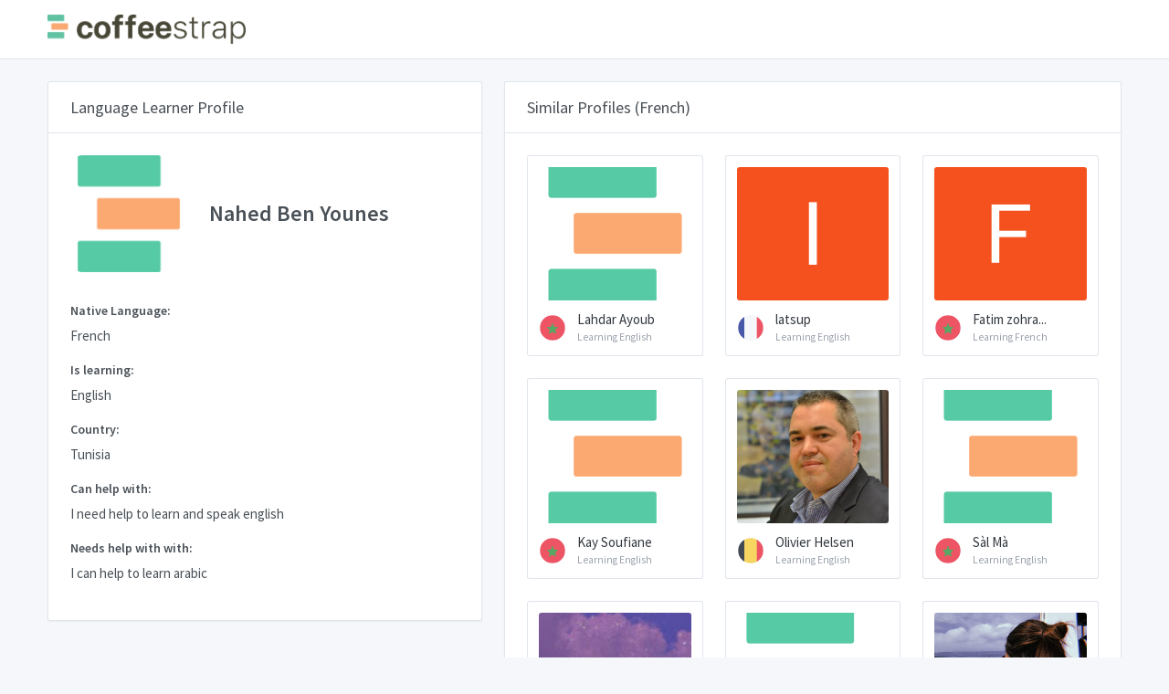

--- FILE ---
content_type: text/html; charset=utf-8
request_url: https://browse.coffeestrap.com/profiles/58f964c5-8429-45e5-8189-d477deb60724
body_size: 6108
content:
<!doctype html>
<html lang="en" dir="ltr">

<head>
  <meta charset="UTF-8">
  <meta name="viewport" content="width=device-width, user-scalable=no, initial-scale=1.0, maximum-scale=1.0, minimum-scale=1.0">
  <meta http-equiv="X-UA-Compatible" content="IE=edge,chrome=1">
  <meta http-equiv="Content-Language" content="en" />
  <meta name="msapplication-TileColor" content="#2d89ef">
  <meta name="theme-color" content="#4188c9">
  <meta name="apple-mobile-web-app-status-bar-style" content="black-translucent" />
  <meta name="apple-mobile-web-app-capable" content="yes">
  <meta name="mobile-web-app-capable" content="yes">
  <meta name="HandheldFriendly" content="True">
  <meta name="MobileOptimized" content="320">
  <meta content="Nahed Ben Younes Profile - French CoffeeStrap: A Better Language Exchange." name="description">
  <meta content="English  I need help to learn and speak english I can help to learn arabic" name="keywords">
  <meta property="og:title" content="CoffeeStrap: A Better Language Exchange.">
  <meta property="og:image" content="https://www.coffeestrap.com/assets/static/images/index/people.jpg">
  <meta property="og:description" content="Nahed Ben Younes Profile - French CoffeeStrap: A Better Language Exchange.">
  <link rel="apple-touch-icon" sizes="180x180" href="https://www.coffeestrap.com/apple-touch-icon.png">
  <link rel="icon" type="image/png" sizes="32x32" href="https://www.coffeestrap.com/favicon-32x32.png">
  <link rel="icon" type="image/png" sizes="16x16" href="https://www.coffeestrap.com/favicon-16x16.png">
  <link rel="manifest" href="https://www.coffeestrap.com/site.webmanifest">
  <meta name="msapplication-TileColor" content="#da532c">
  <script async src="https://pagead2.googlesyndication.com/pagead/js/adsbygoogle.js?client=ca-pub-3496813011928155" crossorigin="anonymous" type="709ddc0d113eaf756993bd05-text/javascript"></script>
  <meta name="theme-color" content="#ffffff">
  <title>Nahed Ben Younes Profile - French</title>
  <link rel="stylesheet" href="https://fonts.googleapis.com/css?family=Source+Sans+Pro:300,300i,400,400i,500,500i,600,600i,700,700i&amp;subset=latin-ext">
  <script src="https://cdn.jsdelivr.net/npm/vue" type="709ddc0d113eaf756993bd05-text/javascript"></script>
  <script src="../tabler/assets/js/require.min.js" type="709ddc0d113eaf756993bd05-text/javascript"></script>
  <script type="709ddc0d113eaf756993bd05-text/javascript">
    requirejs.config({
      baseUrl: '.',
      apiUrl: 'https://aroma.coffeestrap.com/',
      homeUrl: 'https://www.coffeestrap.com/',
      envName: 'production',
      pageName: 'profile',
      currentProfile: '58f964c5-8429-45e5-8189-d477deb60724'
    });
  </script>
  <!-- Dashboard Core -->
  <link href="../tabler/assets/css/dashboard.css?bust=v7" rel="stylesheet" />
  <script src="../tabler/assets/js/dashboard.js?bust=v7" type="709ddc0d113eaf756993bd05-text/javascript"></script>
  <!-- Profile -->
  <link href="../tabler/assets/css/profile.css?bust=v7" rel="stylesheet" />
</head>

<body class="">
  <div class="page">
    <div class="page-main">
      <div class="header py-4">
        <div class="container">
          <div class="d-flex">
            <a class="header-brand" href="https://www.coffeestrap.com/">
              <img src="../tabler/assets/images/cs_logo.png" class="header-brand-img d-none d-md-flex" alt="coffeestrap logo">
              <img src="../tabler/assets/images/cs_icon.png" class="header-brand-img d-md-none" alt="coffeestrap logo">
            </a>
            <div class="d-flex order-lg-2 ml-auto" id="vueHeaderMenuWidget">
              <div v-if="!user" class="nav-item d-none d-sm-flex">
                <a v-cloak :href="environment.homeUrl + 'login'" class="btn btn-sm btn-outline-primary">You are not logged in, click to Login</a>
              </div>
              <div v-if="user" :class="{ 'alert-success': user.messagesLeft > 1, 'alert-warning': user.messagesLeft === 1, 'alert-primary': user.messagesLeft < 1 }"
                v-cloak class="position-absolute position-relative-sm w-100 w-auto-sm header-badge alert alert-dismissible mb-0 alert-avatar"
                style="z-index: 999999;max-width:450px;">
                <button v-if="user.messagesLeft > 0" type="button" class="close" data-dismiss="alert"></button>
                <span class="avatar avatar-bordered" style="background-image: url(../tabler/assets/images/kim.jpg);margin-top:-1px;"></span>
                <div v-if="user.messagesLeft > 1">You have
                  <strong>
                    <span v-text="user.messagesLeft"></span> messages</strong> left for today.</div>
                <div v-if="user.messagesLeft === 1">You have just
                  <strong>
                    <span v-text="user.messagesLeft"></span> message</strong> left!</div>
                <div v-else-if="user.messagesLeft < 1">You have run out of messages for today. Come back tomorrow for
                  <strong>2 more messages</strong>, or
                  <a :href="environment.homeUrl + 'premium'">
                    <strong>get more messages</strong>
                  </a>!</div>
                <div v-if="user.messagesLeft < 1" class="alert alert-success mb-0 mt-2">
                  <p>
                    With
                    <strong>CoffeeStrap Premium</strong> you can send
                    <strong>10 messages a day</strong> and try a private lesson with
                    <strong>Kim or another CoffeeStrap Teacher!</strong>
                  </p>
                  <div class="btn-list">
                    <button class="btn btn-secondary" type="button" data-dismiss="alert">No, thanks</button>
                    <a class="btn btn-success" :href="environment.homeUrl + 'premium'">See how it works</a>
                  </div>
                </div>
              </div>
              <div class="dropdown">
                <a href="#" class="nav-link pr-0 leading-none" data-toggle="dropdown" style="z-index:999999999999">
                  <span v-cloak v-if="user.picture" class="avatar avatar-bordered" v-bind:style="{ backgroundImage: 'url(' + user.picture + ')' }"></span>
                  <span v-cloak v-else class="avatar" style="background-image: url(../tabler/assets/images/cs_icon.png);border-radius:0!important;background-color:transparent!important;"></span>
                </a>
                <div class="dropdown-menu dropdown-menu-right dropdown-menu-arrow" style="z-index: 9999999;">
                  <a v-if="!user" class="dropdown-item" href="https://www.coffeestrap.com/plus">
                    <span class="float-right">
                      <span class="badge badge-success">New</span>
                    </span>
                    <i class="dropdown-icon fe fe-award"></i>Plus
                  </a>
                  <a v-if="user" class="dropdown-item" href="https://www.coffeestrap.com/plus">
                    <span class="float-right">
                      <span class="badge badge-success">New</span>
                    </span>
                    <i class="dropdown-icon fe fe-bar-chart-2"></i>Plus
                  </a>
                  <a v-if="user" class="dropdown-item" href="https://www.coffeestrap.com/dashboard">
                    <i class="dropdown-icon fe fe-bar-chart-2"></i>Dashboard
                  </a>
                  <a v-if="user" class="dropdown-item" href="https://www.coffeestrap.com/profile">
                    <i class="dropdown-icon fe fe-settings"></i>Settings
                  </a>
                  <div class="dropdown-divider"></div>
                  <a v-if="!user" class="dropdown-item" href="https://www.coffeestrap.com/login">
                    <i class="dropdown-icon fe fe-user-check"></i> Login
                  </a>
                  <a v-if="!user" class="dropdown-item" href="https://www.coffeestrap.com/register">
                    <i class="dropdown-icon fe fe-user-plus"></i> Register
                  </a>
                  <a v-if="user" class="dropdown-item" href="https://www.coffeestrap.com/suggestions">
                    <i class="dropdown-icon fe fe-book-open"></i>Suggestions
                  </a>
                  <a v-if="user" class="dropdown-item" href="#" onclick="if (!window.__cfRLUnblockHandlers) return false; window.rest.logOut()" data-cf-modified-709ddc0d113eaf756993bd05-="">
                    <i class="dropdown-icon fe fe-log-out"></i> Logout
                  </a>
                </div>
              </div>
            </div>
          </div>
        </div>
      </div>
      <div class="my-3 my-md-5">
        <div class="container">
          <div class="row">
            <div class="col-lg-6 col-xl-5">
              <div class="card">
                <div class="card-header">
                  <h3 class="card-title">Language Learner Profile</h3>
                </div>
                <div class="card-body pa-1">
                  <div class="row mb-6">
                    <div class="col-auto">
                      <span class="avatar avatar-xxxl avatar-squared" style="background-color:transparent; background-image: url(https://graph.facebook.com/v2.12/1432830000190289/picture?width=9999), url(../tabler/assets/images/cs_icon.png)"></span>
                    </div>
                    <div class="col d-flex">
                      <div class="justify-content-center align-self-center">
                        <h3 class="mb-0">Nahed Ben Younes</h3>
                      </div>
                    </div>
                  </div>
                  <div class="form-group">
                    <label class="form-label">Native Language:</label>
                    <p>French</p>
                  </div>
                  <div class="form-group">
                    <label class="form-label">Is learning:</label>
                    <p>English</p>
                  </div>
                  <div class="form-group">
                    <label class="form-label">Country:</label>
                    <p>Tunisia</p>
                  </div>
                  <div class="form-group">
                    <label class="form-label">Can help with:</label>
                    <p> I need help to learn and speak english</p>
                  </div>
                  <div class="form-group">
                    <label class="form-label">Needs help with with:</label>
                    <span>I can help to learn arabic</span>
                  </div>
                  <div id="vueSendMessageWidget">
                    <div v-cloak v-if="messages.length && user" class="form-group">
                      <label class="form-label mb-2">Your message history with Nahed Ben Younes:</label>
                      <div id="messagesWrapper" class="example d-flex flex-column-reverse messages-wrapper">
                        <div v-for="(message, index) in messagesSortedByInverseCreation" :key="index" class="alert w-75" :class="{ 'alert-success align-self-end': message.sourceId === user.id, 'alert-primary align-self-start': message.sourceId !== user.id }">
                          <div v-if="message.sourceId === user.id">
                            <span v-if="user.picture" class="avatar avatar-message" v-bind:style="{ backgroundImage: 'url(' + user.picture + ')' }"></span>
                            <span v-else class="avatar avatar-message" style="background-image: url(../tabler/assets/images/cs_icon.png);border-radius:0!important;background-color:transparent!important;"></span>
                          </div>
                          <div v-else>
                            <span class="avatar avatar-message" style="background-color:white; background-image: url(https://graph.facebook.com/v2.12/1432830000190289/picture?width=9999), url(../tabler/assets/images/cs_icon.png)"></span>
                          </div>
                          <span v-text="message.text"></span>
                          <div class="d-flex justify-content-end">
                            <span class="position-absolute" style="font-style:italic;right:0.5em;bottom:0;font-size:10px;" v-text="$options.filters.formatDate(message.creationDate)"></span>
                          </div>
                        </div>
                      </div>
                    </div>
                    <div class="form-group">
                      <div v-cloak v-if="user">
                        <div v-if="user.messagesLeft > 0">
                          <div v-if="user.id === environment.profile_id" v-cloak class="card text-white bg-success my-3">
                            <div class="card-body py-3">
                              <p class="card-text text-center">
                                <strong>This is your profile!</strong>
                              </p>
                            </div>
                          </div>
                          <form v-else-if="!sent" v-cloak v-on:submit.prevent="sendMessage">
                            <label v-if="messages.length === 0" class="form-label">Send a message to Nahed Ben Younes:
                            </label>
                            <span v-cloak class="form-label-small mb-1 float-right" :class="{ 'text-red': !valid, 'text-green': valid  }" style="font-weight:700;">
                              <span v-cloak v-if="validatedMessage" v-text="validatedMessage.length"></span>
                              <span v-else>0</span>/500
                            </span>
                            <textarea maxlength="500" minlength="20" v-model="message" @keydown="onKeyDown" class="form-control" name="example-textarea-input"
                              :class="{'is-invalid state-invalid': error.length > 0, 'state-invalid': !valid, 'state-valid': valid, 'is-valid' : error.length === 0}"
                              rows="4" placeholder="Your message for Nahed Ben Younes.." style="margin-top: 0px; margin-bottom: 0px; height: 140px;"></textarea>
                            <div v-cloak :class="{'invalid-feedback d-block': error.length > 0, 'd-none': error.length === 0}">
                              <strong>
                                <span v-text="error"></span>
                              </strong>
                            </div>
                            <button type="submit" v-text="validityMessage || 'SEND'" :disabled="!valid" :class="{ 'disabled btn-primary btn-small-text': !valid, 'btn-success': valid }"
                              class="btn btn-block mt-2 btn-send-message"></button>
                          </form>
                          <div v-else-if="sent" v-cloak id="messageIsSentAdvice" class="card text-white bg-success my-3">
                            <div class="card-body py-3">
                              <p class="card-text">
                                <strong>Your message to Nahed Ben Younes was sent! You have
                                  <strong>
                                    <span v-text="user.messagesLeft"></span> message</strong> left for today.</strong>
                              </p>
                            </div>
                          </div>
                        </div>
                        <div v-else v-cloak class="card text-white bg-success my-3">
                          <div class="card-body py-3">
                            <p class="card-text">
                              <strong>Well done!</strong> come back tomorrow for
                              <strong>2 more messages</strong>, or
                              <a :href="environment.homeUrl + 'premium'" style="color:#fff;">
                                <strong>click here to try CoffeeStrap Premium</strong>
                              </a>
                            </p>
                          </div>
                        </div>
                      </div>
                      <div v-else v-cloak>
                        <label class="form-label">Login in to send a message to Nahed Ben Younes:</label>
                        <button type="button" v-on:click="connectSocial('facebook')" class="btn btn-facebook w-100 h-100 d-flex my-3">
                          <i class="inline_svg_icon inline_svg_icon_fb mr-2 d-block flex-shrink-0 h-100"></i>
                          <span class="w-100 h-100 align-self-center text-left" style="text-indent:10%;font-size:1rem;">Login with Facebook</span>
                        </button>
                        <button type="button" v-on:click="connectSocial('google')" class="btn btn-google w-100 h-100 d-flex my-3">
                          <i class="inline_svg_icon inline_svg_icon_gg mr-2 d-block flex-shrink-0 h-100"></i>
                          <span class="w-100 h-100 align-self-center text-left" style="text-indent:10%;font-size:1rem;">Login with Google</span>
                        </button>
                      </div>
                    </div>
                  </div>
                </div>
              </div>
            </div>
            <div class="col-lg-6 col-xl-7">
              <form class="card">
                <div class="card-header">
                  <h3 class="card-title">Similar Profiles (French)</h3>
                </div>
                <div class="card-body">
                  <div class="row row-cards">
                    
                    <div class="col-sm-6 col-xl-4" style="overflow:hidden;">
                      <a href="https://browse.coffeestrap.com/profiles/c68167fc-1bef-4c5b-8748-233eda6c6aa3" class="suggested-profile card p-3 noDeco">
                        <div class="image-container mb-3">
                          <script src="/cdn-cgi/scripts/7d0fa10a/cloudflare-static/rocket-loader.min.js" data-cf-settings="709ddc0d113eaf756993bd05-|49"></script><img src="https://graph.facebook.com/v2.12/2711703275523491/picture?width=9999" alt="Lahdar Ayoub picture" onerror="this.src='../tabler/assets/images/cs_icon.png'"
                            class="rounded">
                        </div>
                        <div class="d-flex align-items-center justify-content-start" style="overflow:hidden;">
                          <div class="avatar avatar-sd flex-shrink-0 flag flag-ma mr-1"></div>
                          <div>
                            <div style="white-space: nowrap;" class="suggestionName text-gray-dark">Lahdar Ayoub</div>
                            <small>
                              <small style="white-space: nowrap;" class="d-block text-muted">Learning English</small>
                            </small>
                          </div>
                        </div>
                      </a>
                    </div>
                    
                    <div class="col-sm-6 col-xl-4" style="overflow:hidden;">
                      <a href="https://browse.coffeestrap.com/profiles/bc2448f7-fab9-48c5-a60f-2a74baf5cca0" class="suggested-profile card p-3 noDeco">
                        <div class="image-container mb-3">
                          <script src="/cdn-cgi/scripts/7d0fa10a/cloudflare-static/rocket-loader.min.js" data-cf-settings="709ddc0d113eaf756993bd05-|49"></script><img src="https://lh5.googleusercontent.com/-0WnBsajpNZs/AAAAAAAAAAI/AAAAAAAAAAA/ACHi3rfckx0PPgPAds78hfgC2NR54YVO5w/mo/photo.jpg" alt="latsup picture" onerror="this.src='../tabler/assets/images/cs_icon.png'"
                            class="rounded">
                        </div>
                        <div class="d-flex align-items-center justify-content-start" style="overflow:hidden;">
                          <div class="avatar avatar-sd flex-shrink-0 flag flag-fr mr-1"></div>
                          <div>
                            <div style="white-space: nowrap;" class="suggestionName text-gray-dark">latsup</div>
                            <small>
                              <small style="white-space: nowrap;" class="d-block text-muted">Learning English</small>
                            </small>
                          </div>
                        </div>
                      </a>
                    </div>
                    
                    <div class="col-sm-6 col-xl-4" style="overflow:hidden;">
                      <a href="https://browse.coffeestrap.com/profiles/af67039d-5a4d-4b05-9441-5f2cfa3670e0" class="suggested-profile card p-3 noDeco">
                        <div class="image-container mb-3">
                          <script src="/cdn-cgi/scripts/7d0fa10a/cloudflare-static/rocket-loader.min.js" data-cf-settings="709ddc0d113eaf756993bd05-|49"></script><img src="https://lh4.googleusercontent.com/-aU0SRR1WMmI/AAAAAAAAAAI/AAAAAAAAAAA/ACHi3rf_Nx2JT2o7R8RGmKZvi4Xl_Qpryw/mo/photo.jpg" alt="Fatim zohra Tanany picture" onerror="this.src='../tabler/assets/images/cs_icon.png'"
                            class="rounded">
                        </div>
                        <div class="d-flex align-items-center justify-content-start" style="overflow:hidden;">
                          <div class="avatar avatar-sd flex-shrink-0 flag flag-ma mr-1"></div>
                          <div>
                            <div style="white-space: nowrap;" class="suggestionName text-gray-dark">Fatim zohra...</div>
                            <small>
                              <small style="white-space: nowrap;" class="d-block text-muted">Learning French</small>
                            </small>
                          </div>
                        </div>
                      </a>
                    </div>
                    
                    <div class="col-sm-6 col-xl-4" style="overflow:hidden;">
                      <a href="https://browse.coffeestrap.com/profiles/a44c40ca-80aa-46fc-ac0c-572676098fe1" class="suggested-profile card p-3 noDeco">
                        <div class="image-container mb-3">
                          <script src="/cdn-cgi/scripts/7d0fa10a/cloudflare-static/rocket-loader.min.js" data-cf-settings="709ddc0d113eaf756993bd05-|49"></script><img src="https://graph.facebook.com/v2.12/2000681076713806/picture?width=9999" alt="Kay Soufiane picture" onerror="this.src='../tabler/assets/images/cs_icon.png'"
                            class="rounded">
                        </div>
                        <div class="d-flex align-items-center justify-content-start" style="overflow:hidden;">
                          <div class="avatar avatar-sd flex-shrink-0 flag flag-ma mr-1"></div>
                          <div>
                            <div style="white-space: nowrap;" class="suggestionName text-gray-dark">Kay Soufiane</div>
                            <small>
                              <small style="white-space: nowrap;" class="d-block text-muted">Learning English</small>
                            </small>
                          </div>
                        </div>
                      </a>
                    </div>
                    
                    <div class="col-sm-6 col-xl-4" style="overflow:hidden;">
                      <a href="https://browse.coffeestrap.com/profiles/9bd39e65-fbba-45f8-8c21-1fad01fce137" class="suggested-profile card p-3 noDeco">
                        <div class="image-container mb-3">
                          <script src="/cdn-cgi/scripts/7d0fa10a/cloudflare-static/rocket-loader.min.js" data-cf-settings="709ddc0d113eaf756993bd05-|49"></script><img src="https://lh6.googleusercontent.com/-QMafFt6BGaU/AAAAAAAAAAI/AAAAAAAAB-Q/yUsq-Mz3TIc/photo.jpg" alt="Olivier Helsen picture" onerror="this.src='../tabler/assets/images/cs_icon.png'"
                            class="rounded">
                        </div>
                        <div class="d-flex align-items-center justify-content-start" style="overflow:hidden;">
                          <div class="avatar avatar-sd flex-shrink-0 flag flag-be mr-1"></div>
                          <div>
                            <div style="white-space: nowrap;" class="suggestionName text-gray-dark">Olivier Helsen</div>
                            <small>
                              <small style="white-space: nowrap;" class="d-block text-muted">Learning English</small>
                            </small>
                          </div>
                        </div>
                      </a>
                    </div>
                    
                    <div class="col-sm-6 col-xl-4" style="overflow:hidden;">
                      <a href="https://browse.coffeestrap.com/profiles/4db557a4-8614-418e-b6b9-9b7983af9098" class="suggested-profile card p-3 noDeco">
                        <div class="image-container mb-3">
                          <script src="/cdn-cgi/scripts/7d0fa10a/cloudflare-static/rocket-loader.min.js" data-cf-settings="709ddc0d113eaf756993bd05-|49"></script><img src="https://graph.facebook.com/v2.12/1184935095012931/picture?width=9999" alt="Sàl Mà picture" onerror="this.src='../tabler/assets/images/cs_icon.png'"
                            class="rounded">
                        </div>
                        <div class="d-flex align-items-center justify-content-start" style="overflow:hidden;">
                          <div class="avatar avatar-sd flex-shrink-0 flag flag-ma mr-1"></div>
                          <div>
                            <div style="white-space: nowrap;" class="suggestionName text-gray-dark">Sàl Mà</div>
                            <small>
                              <small style="white-space: nowrap;" class="d-block text-muted">Learning English</small>
                            </small>
                          </div>
                        </div>
                      </a>
                    </div>
                    
                    <div class="col-sm-6 col-xl-4" style="overflow:hidden;">
                      <a href="https://browse.coffeestrap.com/profiles/46027546-b035-4945-ab2a-36e8598bbfff" class="suggested-profile card p-3 noDeco">
                        <div class="image-container mb-3">
                          <script src="/cdn-cgi/scripts/7d0fa10a/cloudflare-static/rocket-loader.min.js" data-cf-settings="709ddc0d113eaf756993bd05-|49"></script><img src="https://lh3.googleusercontent.com/a/AATXAJz7xCGKvp1n1PDAo898a51AJa1hdnEc-McIohFS=s96-c" alt="oziko attebi picture" onerror="this.src='../tabler/assets/images/cs_icon.png'"
                            class="rounded">
                        </div>
                        <div class="d-flex align-items-center justify-content-start" style="overflow:hidden;">
                          <div class="avatar avatar-sd flex-shrink-0 flag flag-af mr-1"></div>
                          <div>
                            <div style="white-space: nowrap;" class="suggestionName text-gray-dark">oziko attebi</div>
                            <small>
                              <small style="white-space: nowrap;" class="d-block text-muted">Learning English</small>
                            </small>
                          </div>
                        </div>
                      </a>
                    </div>
                    
                    <div class="col-sm-6 col-xl-4" style="overflow:hidden;">
                      <a href="https://browse.coffeestrap.com/profiles/daeb1760-caa1-4dfe-a740-b5f047e35640" class="suggested-profile card p-3 noDeco">
                        <div class="image-container mb-3">
                          <script src="/cdn-cgi/scripts/7d0fa10a/cloudflare-static/rocket-loader.min.js" data-cf-settings="709ddc0d113eaf756993bd05-|49"></script><img src="https://graph.facebook.com/v2.12/923572724509162/picture?width=9999" alt="Morgan Rlt picture" onerror="this.src='../tabler/assets/images/cs_icon.png'"
                            class="rounded">
                        </div>
                        <div class="d-flex align-items-center justify-content-start" style="overflow:hidden;">
                          <div class="avatar avatar-sd flex-shrink-0 flag flag-jp mr-1"></div>
                          <div>
                            <div style="white-space: nowrap;" class="suggestionName text-gray-dark">Morgan Rlt</div>
                            <small>
                              <small style="white-space: nowrap;" class="d-block text-muted">Learning English</small>
                            </small>
                          </div>
                        </div>
                      </a>
                    </div>
                    
                    <div class="col-sm-6 col-xl-4" style="overflow:hidden;">
                      <a href="https://browse.coffeestrap.com/profiles/b9ebd967-142b-482b-a431-307e29a97e40" class="suggested-profile card p-3 noDeco">
                        <div class="image-container mb-3">
                          <script src="/cdn-cgi/scripts/7d0fa10a/cloudflare-static/rocket-loader.min.js" data-cf-settings="709ddc0d113eaf756993bd05-|49"></script><img src="https://lh3.googleusercontent.com/a-/AAuE7mDN6_Q9z2YnIvEZl4S3xYGpkaFGebWHHehzJMq0tQ" alt="Iris Beraud picture" onerror="this.src='../tabler/assets/images/cs_icon.png'"
                            class="rounded">
                        </div>
                        <div class="d-flex align-items-center justify-content-start" style="overflow:hidden;">
                          <div class="avatar avatar-sd flex-shrink-0 flag flag-fr mr-1"></div>
                          <div>
                            <div style="white-space: nowrap;" class="suggestionName text-gray-dark">Iris Beraud</div>
                            <small>
                              <small style="white-space: nowrap;" class="d-block text-muted">Learning English</small>
                            </small>
                          </div>
                        </div>
                      </a>
                    </div>
                    
                    <div class="col-sm-6 col-xl-4" style="overflow:hidden;">
                      <a href="https://browse.coffeestrap.com/profiles/a57e081c-9a73-4432-8cd3-1dc446d269ac" class="suggested-profile card p-3 noDeco">
                        <div class="image-container mb-3">
                          <script src="/cdn-cgi/scripts/7d0fa10a/cloudflare-static/rocket-loader.min.js" data-cf-settings="709ddc0d113eaf756993bd05-|49"></script><img src="https://lh5.googleusercontent.com/-qniicZePlVI/AAAAAAAAAAI/AAAAAAAAABc/6H6XO_FBwgc/photo.jpg" alt="Alioune Badara Kamara picture" onerror="this.src='../tabler/assets/images/cs_icon.png'"
                            class="rounded">
                        </div>
                        <div class="d-flex align-items-center justify-content-start" style="overflow:hidden;">
                          <div class="avatar avatar-sd flex-shrink-0 flag flag-sn mr-1"></div>
                          <div>
                            <div style="white-space: nowrap;" class="suggestionName text-gray-dark">Alioune Badara...</div>
                            <small>
                              <small style="white-space: nowrap;" class="d-block text-muted">Learning English</small>
                            </small>
                          </div>
                        </div>
                      </a>
                    </div>
                    
                    <div class="col-sm-6 col-xl-4" style="overflow:hidden;">
                      <a href="https://browse.coffeestrap.com/profiles/009db59c-27f7-4278-9855-367958c14b13" class="suggested-profile card p-3 noDeco">
                        <div class="image-container mb-3">
                          <script src="/cdn-cgi/scripts/7d0fa10a/cloudflare-static/rocket-loader.min.js" data-cf-settings="709ddc0d113eaf756993bd05-|49"></script><img src="https://lh3.googleusercontent.com/--8oa7rl6Ew0/AAAAAAAAAAI/AAAAAAAAAAA/AKxrwcbSfdWs5QThlCM7ss3CnBuB_tiNxA/mo/photo.jpg" alt="Amal Benibba picture" onerror="this.src='../tabler/assets/images/cs_icon.png'"
                            class="rounded">
                        </div>
                        <div class="d-flex align-items-center justify-content-start" style="overflow:hidden;">
                          <div class="avatar avatar-sd flex-shrink-0 flag flag-ma mr-1"></div>
                          <div>
                            <div style="white-space: nowrap;" class="suggestionName text-gray-dark">Amal Benibba</div>
                            <small>
                              <small style="white-space: nowrap;" class="d-block text-muted">Learning English</small>
                            </small>
                          </div>
                        </div>
                      </a>
                    </div>
                    
                    <div class="col-sm-6 col-xl-4" style="overflow:hidden;">
                      <a href="https://browse.coffeestrap.com/profiles/29b0a3da-8880-4842-a9f4-c77be7d2b84d" class="suggested-profile card p-3 noDeco">
                        <div class="image-container mb-3">
                          <script src="/cdn-cgi/scripts/7d0fa10a/cloudflare-static/rocket-loader.min.js" data-cf-settings="709ddc0d113eaf756993bd05-|49"></script><img src="https://graph.facebook.com/v2.12/10216177636626480/picture?width=9999" alt="Loris Bruyninckx picture" onerror="this.src='../tabler/assets/images/cs_icon.png'"
                            class="rounded">
                        </div>
                        <div class="d-flex align-items-center justify-content-start" style="overflow:hidden;">
                          <div class="avatar avatar-sd flex-shrink-0 flag flag-be mr-1"></div>
                          <div>
                            <div style="white-space: nowrap;" class="suggestionName text-gray-dark">Loris Bruyninckx</div>
                            <small>
                              <small style="white-space: nowrap;" class="d-block text-muted">Learning English</small>
                            </small>
                          </div>
                        </div>
                      </a>
                    </div>
                    
                  </div>
                </div>
                <div class="card-footer text-right">
                  
                  <a class="btn btn-success w-100" href="https://lessons.coffeestrap.com/learn/French" role="button">Learn French together: Browse French Students</a>
                  
                </div>
              </form>
            </div>
          </div>
        </div>
      </div>
    </div>
    <footer class="footer">
      <div class="container">
        <div class="row align-items-center flex-row-reverse">
          <div class="col-auto ml-lg-auto">
            <div class="row align-items-center">
              <div class="col-auto">
                <ul class="list-inline list-inline-dots mb-0">
                  <li class="list-inline-item">
                    <a href="https://www.facebook.com/coffeestrap">Facebook</a>
                  </li>
                  <li class="list-inline-item">
                    <a href="https://www.twitter.com/coffeestrap">Twitter</a>
                  </li>
                </ul>
              </div>
              <div class="col-auto">
                <a href="https://www.coffeestrap.com/" class="btn btn-outline-success btn-sm">Create a CoffeeStrap Profile</a>
              </div>
            </div>
          </div>
        </div>
      </div>
    </footer>
  </div>
  
  <!-- Google Tag Manager -->
  <script type="709ddc0d113eaf756993bd05-text/javascript">
    (function (w, d, s, l, i) {
      w[l] = w[l] || [];
      w[l].push({
        'gtm.start': new Date().getTime(),
        event: 'gtm.js'
      });
      var f = d.getElementsByTagName(s)[0],
        j = d.createElement(s),
        dl = l != 'dataLayer' ? '&l=' + l : '';
      j.async = true;
      j.src =
        'https://www.googletagmanager.com/gtm.js?id=' + i + dl;
      f.parentNode.insertBefore(j, f);
    })(window, document, 'script', 'dataLayer', 'GTM-TJ874LC');
  </script>
  <!-- End Google Tag Manager -->
  <!-- Global site tag (gtag.js) - Google Analytics -->
  <script async src="https://www.googletagmanager.com/gtag/js?id=UA-37343494-6" type="709ddc0d113eaf756993bd05-text/javascript"></script>
  <script type="709ddc0d113eaf756993bd05-text/javascript">
    window.dataLayer = window.dataLayer || [];

    function gtag() {
      dataLayer.push(arguments);
    }
    gtag('js', new Date());
    gtag('config', 'UA-37343494-6');
  </script>
  
<script src="/cdn-cgi/scripts/7d0fa10a/cloudflare-static/rocket-loader.min.js" data-cf-settings="709ddc0d113eaf756993bd05-|49" defer></script><script defer src="https://static.cloudflareinsights.com/beacon.min.js/vcd15cbe7772f49c399c6a5babf22c1241717689176015" integrity="sha512-ZpsOmlRQV6y907TI0dKBHq9Md29nnaEIPlkf84rnaERnq6zvWvPUqr2ft8M1aS28oN72PdrCzSjY4U6VaAw1EQ==" data-cf-beacon='{"version":"2024.11.0","token":"75ce3311bca444e8a3337fd9589a5ed1","r":1,"server_timing":{"name":{"cfCacheStatus":true,"cfEdge":true,"cfExtPri":true,"cfL4":true,"cfOrigin":true,"cfSpeedBrain":true},"location_startswith":null}}' crossorigin="anonymous"></script>
</body>

</html>

--- FILE ---
content_type: text/html; charset=utf-8
request_url: https://www.google.com/recaptcha/api2/aframe
body_size: 251
content:
<!DOCTYPE HTML><html><head><meta http-equiv="content-type" content="text/html; charset=UTF-8"></head><body><script nonce="lG0NmBFDMK4oI9BO5YaNVQ">/** Anti-fraud and anti-abuse applications only. See google.com/recaptcha */ try{var clients={'sodar':'https://pagead2.googlesyndication.com/pagead/sodar?'};window.addEventListener("message",function(a){try{if(a.source===window.parent){var b=JSON.parse(a.data);var c=clients[b['id']];if(c){var d=document.createElement('img');d.src=c+b['params']+'&rc='+(localStorage.getItem("rc::a")?sessionStorage.getItem("rc::b"):"");window.document.body.appendChild(d);sessionStorage.setItem("rc::e",parseInt(sessionStorage.getItem("rc::e")||0)+1);localStorage.setItem("rc::h",'1768841421613');}}}catch(b){}});window.parent.postMessage("_grecaptcha_ready", "*");}catch(b){}</script></body></html>

--- FILE ---
content_type: application/javascript; charset=UTF-8
request_url: https://browse.coffeestrap.com/tabler/assets/js/core.js?bust=v7
body_size: 331
content:
/**
 *
 */
let hexToRgba = function(hex, opacity) {
  let result = /^#?([a-f\d]{2})([a-f\d]{2})([a-f\d]{2})$/i.exec(hex);
  let rgb = result ? {
    r: parseInt(result[1], 16),
    g: parseInt(result[2], 16),
    b: parseInt(result[3], 16)
  } : null;

  return 'rgba(' + rgb.r + ', ' + rgb.g + ', ' + rgb.b + ', ' + opacity + ')';
};

/**
 *
 */
$(document).ready(function() {
  /** Constant div card */
  const DIV_CARD = 'div.card';

  /** Initialize tooltips */
  $('[data-toggle="tooltip"]').tooltip();

  /** Initialize popovers */
  $('[data-toggle="popover"]').popover({
    html: true
  });

  /** Function for remove card */
  $('[data-toggle="card-remove"]').on('click', function(e) {
    let $card = $(this).closest(DIV_CARD);

    $card.remove();

    e.preventDefault();
    return false;
  });

  /** Function for collapse card */
  $('[data-toggle="card-collapse"]').on('click', function(e) {
    let $card = $(this).closest(DIV_CARD);

    $card.toggleClass('card-collapsed');

    e.preventDefault();
    return false;
  });

  /** Function for fullscreen card */
  $('[data-toggle="card-fullscreen"]').on('click', function(e) {
    let $card = $(this).closest(DIV_CARD);

    $card.toggleClass('card-fullscreen').removeClass('card-collapsed');

    e.preventDefault();
    return false;
  });

  /**  */
  if ($('[data-sparkline]').length) {
    let generateSparkline = function($elem, data, params) {
      $elem.sparkline(data, {
        type: $elem.attr('data-sparkline-type'),
        height: '100%',
        barColor: params.color,
        lineColor: params.color,
        fillColor: 'transparent',
        spotColor: params.color,
        spotRadius: 0,
        lineWidth: 2,
        highlightColor: hexToRgba(params.color, .6),
        highlightLineColor: '#666',
        defaultPixelsPerValue: 5
      });
    };

    require(['sparkline'], function() {
      $('[data-sparkline]').each(function() {
        let $chart = $(this);

        generateSparkline($chart, JSON.parse($chart.attr('data-sparkline')), {
          color: $chart.attr('data-sparkline-color')
        });
      });
    });
  }

  /**  */
  if ($('.chart-circle').length) {
    require(['circle-progress'], function() {
      $('.chart-circle').each(function() {
        let $this = $(this);

        $this.circleProgress({
          fill: {
            color: tabler.colors[$this.attr('data-color')] || tabler.colors.blue
          },
          size: $this.height(),
          startAngle: -Math.PI / 4 * 2,
          emptyFill: '#F4F4F4',
          lineCap: 'round'
        });
      });
    });
  }
});